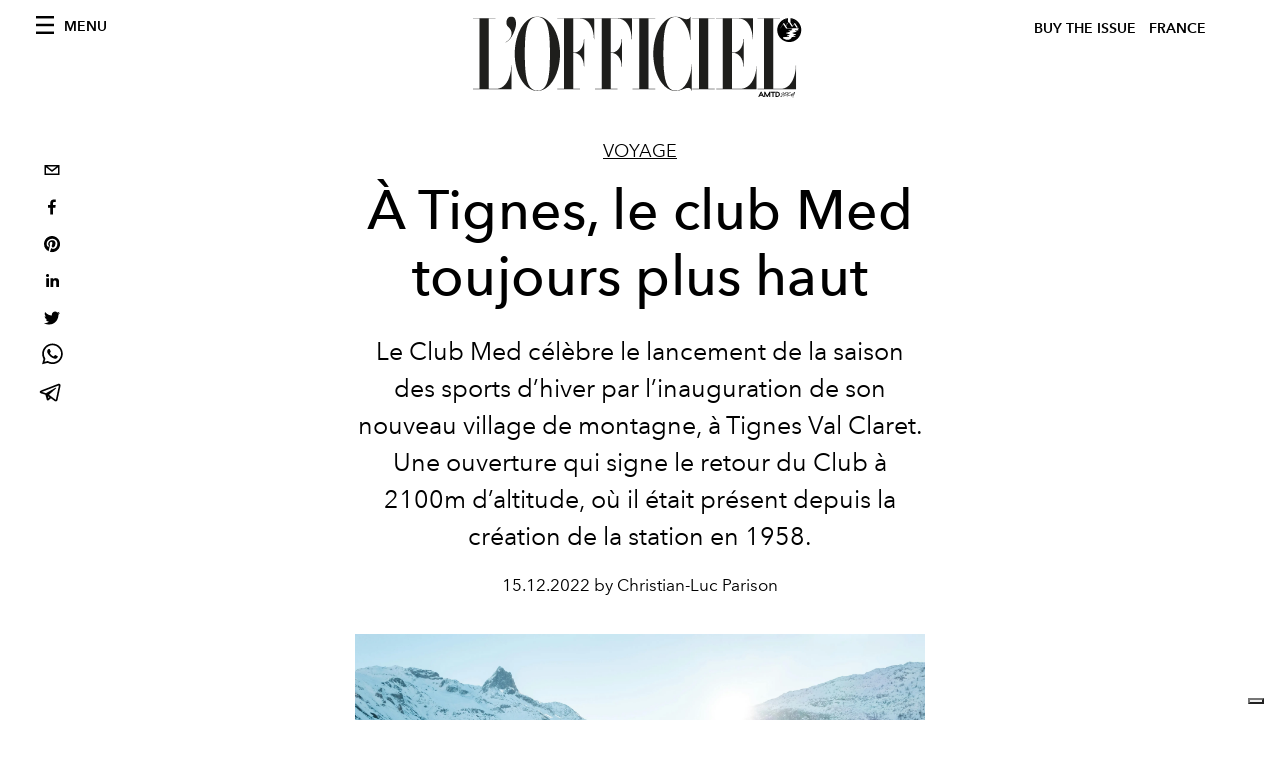

--- FILE ---
content_type: text/html; charset=utf-8
request_url: https://www.google.com/recaptcha/api2/aframe
body_size: 268
content:
<!DOCTYPE HTML><html><head><meta http-equiv="content-type" content="text/html; charset=UTF-8"></head><body><script nonce="69kTMY44vRc6ZJdIu9IF1g">/** Anti-fraud and anti-abuse applications only. See google.com/recaptcha */ try{var clients={'sodar':'https://pagead2.googlesyndication.com/pagead/sodar?'};window.addEventListener("message",function(a){try{if(a.source===window.parent){var b=JSON.parse(a.data);var c=clients[b['id']];if(c){var d=document.createElement('img');d.src=c+b['params']+'&rc='+(localStorage.getItem("rc::a")?sessionStorage.getItem("rc::b"):"");window.document.body.appendChild(d);sessionStorage.setItem("rc::e",parseInt(sessionStorage.getItem("rc::e")||0)+1);localStorage.setItem("rc::h",'1768777459014');}}}catch(b){}});window.parent.postMessage("_grecaptcha_ready", "*");}catch(b){}</script></body></html>

--- FILE ---
content_type: application/javascript; charset=utf-8
request_url: https://www.lofficiel.com/_next/static/chunks/pages/%5Bcategory%5D/%5Bslug%5D-3df0875467ed8945.js
body_size: 4302
content:
(self.webpackChunk_N_E=self.webpackChunk_N_E||[]).push([[2436],{5339:function(e,t,i){(window.__NEXT_P=window.__NEXT_P||[]).push(["/[category]/[slug]",function(){return i(9171)}])},1459:function(e,t,i){"use strict";i.d(t,{B$:function(){return l},fC:function(){return a},gD:function(){return o}});var r=i(1730),n=function(e){var t=new Date(e),i=""+(t.getMonth()+1),r=""+t.getDate(),n=t.getFullYear();return i.length<2&&(i="0"+i),r.length<2&&(r="0"+r),[r,i,n].join(".")},a=function(e,t){return e?"".concat(n(t)," ").concat(r.Z.articleWrittenByLabel," ").concat(e):"".concat(n(t))},o=function(e){switch(e){case"Fullscreen":return"article-layout__figure--full-width";case"Outside Wrap":return"article-layout__figure--extra-wrap";default:return"article-layout__figure"}},l=function(e){var t=e.match(/^.*((youtu.be\/)|(v\/)|(\/u\/\w\/)|(embed\/)|(watch\?))\??v?=?([^#&?]*).*/);return!(!t||11!=t[7].length)&&t[7]}},9171:function(e,t,i){"use strict";i.r(t),i.d(t,{__N_SSG:function(){return V},default:function(){return $}});var r=i(3288),n=i(8569),a=i.n(n),o=i(8310),l=i(7680),s=i(1395),c=i(1730),d=i(4926),u=i.n(d),v=i(6130),m=i(6069),h=i(5772),p=i(6731),g=i.n(p),b=i(2493),f=i.n(b),_=i(1459),x=i(1162),y=i(4738),j=i(2719),w=i(8577),N=i(8619),I=i(8354),k=i(1495),R=i(5554),C=i(2122),A=i(4283),O=i(8348),P=i(3225),S=i(8696),z=i(3475),L=i(2397);function E(e){var t=e.sharableImage,i=(0,s.useRouter)(),n="black",a="white",o=32,l="".concat(c.Z.frontendUrl).concat(i.asPath);return(0,r.jsxs)("div",{className:"social-share-button",children:[(0,r.jsx)(y.Z,{url:l,children:(0,r.jsx)(j.Z,{size:o,iconFillColor:n,bgStyle:{fill:a}})}),(0,r.jsx)(w.Z,{url:l,children:(0,r.jsx)(N.Z,{size:o,iconFillColor:n,bgStyle:{fill:a}})}),(0,r.jsx)(I.Z,{url:l,media:t,children:(0,r.jsx)(k.Z,{size:o,iconFillColor:n,bgStyle:{fill:a}})}),(0,r.jsx)(R.Z,{url:l,children:(0,r.jsx)(C.Z,{size:o,iconFillColor:n,bgStyle:{fill:a}})}),(0,r.jsx)(A.Z,{url:l,children:(0,r.jsx)(O.Z,{size:o,iconFillColor:n,bgStyle:{fill:a}})}),(0,r.jsx)(P.Z,{url:l,children:(0,r.jsx)(S.Z,{size:o,iconFillColor:n,bgStyle:{fill:a}})}),(0,r.jsx)(z.Z,{url:l,children:(0,r.jsx)(L.Z,{size:o,iconFillColor:n,bgStyle:{fill:a}})})]})}var Z=i(582);function G(e){var t,i,n=e.seo,a=e.originalPublicationDate,o=e._firstPublishedAt,l=e.publishedAuthorName,d=e.editorName,u=e.category,v=e.title,m=e.abstract,h=e.postCover,p=e.articleId,b=(0,s.useRouter)(),y=n.filter((function(e){return"meta"===e.tag})).filter((function(e){return"og:image"===e.attributes.property})).pop(),j=a||o,w=l||d,N=h.filter((function(e){return"CoverImageRecord"===e.__typename})).pop(),I=h.filter((function(e){return"VideoCoverRecord"===e.__typename})).pop();return(0,r.jsxs)("header",{className:"hero--center",children:[(0,r.jsxs)("div",{className:"hero__body",children:[(0,r.jsx)(g(),{href:"/".concat(c.Z.categoryDirectory,"/").concat(null===u||void 0===u?void 0:u.slug),children:(0,r.jsx)("a",{className:"hero__pretitle",title:null===u||void 0===u?void 0:u.title,children:null===u||void 0===u?void 0:u.title})}),(0,r.jsx)("h1",{className:"hero__title",children:v}),(0,r.jsx)("div",{className:"hero__text",children:(0,x.ZP)(m)}),(0,r.jsx)("div",{className:"hero__footer",children:(0,_.fC)(w,j)}),(0,r.jsx)("div",{className:"hero__toolbar",children:(0,r.jsx)("div",{className:"hero__toolbar__item",children:(0,r.jsx)(E,{sharableImage:y.attributes.content})})})]}),(0,r.jsxs)("figure",{className:"article-layout__figure--extra-wrap",children:[(null===N||void 0===N?void 0:N.coverImage)&&(0,r.jsx)(f(),{src:null===N||void 0===N?void 0:N.coverImage.url,alt:(null===N||void 0===N?void 0:N.coverImage.alt)?null===N||void 0===N?void 0:N.coverImage.alt:null===(t=null===N||void 0===N?void 0:N.coverImage.smartTags)||void 0===t?void 0:t.join(" "),height:null===N||void 0===N?void 0:N.coverImage.height,width:null===N||void 0===N?void 0:N.coverImage.width,placeholder:"blur",blurDataURL:null===N||void 0===N?void 0:N.coverImage.blurUpThumb}),I&&(0,r.jsx)("div",{className:"js-video-hero",children:(0,r.jsx)("div",{className:"article-layout__figure__video",children:(0,r.jsxs)("div",{className:"video-hero",children:[(0,r.jsx)("div",{className:"video-hero__cover"}),(0,r.jsx)("div",{className:"video-hero__tv",children:(0,r.jsx)("iframe",{className:"video-hero__screen",src:"https://www.youtube-nocookie.com/embed/".concat((0,_.B$)(I.url),"/?controls=0&autoplay=1&mute=1&loop=1&playlist=").concat((0,_.B$)(I.url),"&start=").concat(I.startSeconds||0,"&end=").concat(I.endSeconds)})})]})})})]}),(null===N||void 0===N||null===(i=N.coverImage)||void 0===i?void 0:i.title)&&(0,r.jsx)("div",{className:"wrap",children:(0,r.jsx)("figcaption",{className:"figure-caption",children:null===N||void 0===N?void 0:N.coverImage.title})}),(0,r.jsx)("div",{className:"space--both-2",children:(0,r.jsx)("div",{className:"adv--topdesktop",children:(0,r.jsx)(Z.Un,{className:"article-layout__figure--extra-wrap _iub_cs_activate-inline",adUnit:"/21831397253/ARTICLE_LEADERBOARD",sizes:[[728,90],[970,90]],sizeMapping:[{viewport:[1441,901],sizes:[[970,90]]},{viewport:[1280,720],sizes:[]}],targetingArguments:{environment:"production",market:c.Z.countryName,page_type:"article",category:b.query.category,article_id:p}})})})]})}var U=i(2466),B=i(5061);function T(e){var t=e.url;e.height,e.width,e.allowFullScreen;return(0,r.jsx)("div",{className:"space--both-5",children:(0,r.jsx)("div",{style:{display:"flex",justifyContent:"center"},children:(0,r.jsx)(B.InstagramEmbed,{placeholderDisabled:!0,placeholderSpinnerDisabled:!0,style:{maxWidth:550},url:t.replace("/embed",""),width:"100%"})})})}var F=i(2781);function D(e,t,i){return t in e?Object.defineProperty(e,t,{value:i,enumerable:!0,configurable:!0,writable:!0}):e[t]=i,e}function M(e){for(var t=1;t<arguments.length;t++){var i=null!=arguments[t]?arguments[t]:{},r=Object.keys(i);"function"===typeof Object.getOwnPropertySymbols&&(r=r.concat(Object.getOwnPropertySymbols(i).filter((function(e){return Object.getOwnPropertyDescriptor(i,e).enumerable})))),r.forEach((function(t){D(e,t,i[t])}))}return e}var q=a()((function(){return i.e(4707).then(i.bind(i,4707))}),{loadableGenerated:{webpack:function(){return[4707]}}}),W=void 0,X=a()((function(){return i.e(496).then(i.bind(i,496))}),{loadableGenerated:{webpack:function(){return[496]}}}),H=a()((function(){return i.e(8267).then(i.bind(i,8267))}),{loadableGenerated:{webpack:function(){return[8267]}}}),V=!0;function $(e){var t,n=e.subscription,d=(0,v.L)(n).data,p=d.article,g=(0,s.useRouter)(),b=null===p||void 0===p?void 0:p.seo.filter((function(e){return"title"===e.tag})).pop().content.replace(/\"/g,"&quot;"),f=null===p||void 0===p?void 0:p.seo.filter((function(e){var t;return"og:description"===(null===(t=e.attributes)||void 0===t?void 0:t.property)})).pop().attributes.content.replace(/["']/g,""),_=null===p||void 0===p?void 0:p.seo.filter((function(e){return"meta"===e.tag})).filter((function(e){return"og:image"===e.attributes.property})).pop();null===p||void 0===p||null===(t=p.tags)||void 0===t||t.map((function(e){return e.title}));if((0,U.useEffect)((function(){document.body.classList.remove("body-with-masthead"),document.body.classList.remove("home"),document.body.classList.remove("home-index");var e=document.getElementById("GenecyDFPAdWallpaperCont");if(e){e.parentNode.removeChild(e);var t=document.getElementsByClassName("site-content")[0],i=document.getElementsByClassName("site-footer")[0];t&&i&&(t.style.width="100vw",i.style.width="100vw",t.style.maxWidth="100%",i.style.maxWidth="100%",t.style.marginRight="auto",i.style.marginRight="auto",t.style.marginLeft="auto",i.style.marginLeft="auto",document.body.classList.remove("body-with-background"))}}),[]),null===p)return(0,r.jsx)(o.default,{statusCode:404});var x="".concat(c.Z.frontendUrl).concat(g.asPath),y=function(e){switch(e.__typename){case"TextAreaRecord":var t=a()((function(){return i.e(9163).then(i.bind(i,9163))}),{loadableGenerated:{webpack:function(){return[9163]}}});return(0,r.jsx)(t,{textContent:e.content},e.id);case"VideoRecord":W=a()((function(){return Promise.all([i.e(2544),i.e(5540),i.e(3369),i.e(708)]).then(i.bind(i,1320))}),{loadableGenerated:{webpack:function(){return[1320]}}});var n={aspectRatio:"16:9",height:e.video.height,width:e.video.width,responsive:!0,fluid:!0,techOrder:["html5",e.video.provider],autoplay:!1,controls:!0,sources:[{src:e.video.url,type:e.video.mimeType?e.video.mimeType:"video/".concat(e.video.provider)}]};return(0,r.jsx)(W,M({sectionTitle:e.title,uniqueId:e.id},n),e.id);case"AdaptiveGalleryRecord":var o=a()((function(){return i.e(4666).then(i.bind(i,4666))}),{loadableGenerated:{webpack:function(){return[4666]}}});return(0,r.jsx)(o,{caption:e.caption,images:e.images},e.id);case"QuoteRecord":var l=a()((function(){return i.e(45).then(i.bind(i,45))}),{loadableGenerated:{webpack:function(){return[45]}}});return(0,r.jsx)(l,{quote:e.content},e.id);case"HighlightedtextRecord":var s=a()((function(){return i.e(204).then(i.bind(i,204))}),{loadableGenerated:{webpack:function(){return[204]}}});return(0,r.jsx)(s,{content:e.content},e.id);case"ImageBoxWithLinkRecord":var c=a()((function(){return Promise.all([i.e(4278),i.e(9323)]).then(i.bind(i,5416))}),{loadableGenerated:{webpack:function(){return[5416]}}});return(0,r.jsx)(c,{title:e.title,externalUrl:e.externalUrl,imageMode:e.mode,image:e.image},e.id);case"ImageBoxRecord":var d=a()((function(){return Promise.all([i.e(4278),i.e(9225)]).then(i.bind(i,1249))}),{loadableGenerated:{webpack:function(){return[1249]}}});return(0,r.jsx)(d,{caption:e.caption,externalUrl:e.externalUrl,imageMode:e.mode,image:e.image},e.id);case"ImageBoxWithGradientRecord":var u=a()((function(){return i.e(9226).then(i.bind(i,9226))}),{loadableGenerated:{webpack:function(){return[9226]}}});return(0,r.jsx)(u,{caption:e.caption,image:e.image},e.id);case"ImageGalleryRecord":var v=a()((function(){return i.e(4372).then(i.bind(i,4372))}),{loadableGenerated:{webpack:function(){return[4372]}}});return(0,r.jsx)(v,{images:e.images},e.id);case"ImageTextRecord":var m=a()((function(){return Promise.all([i.e(4278),i.e(8489)]).then(i.bind(i,8849))}),{loadableGenerated:{webpack:function(){return[8849]}}});return(0,r.jsx)(m,{title:e.title,content:e.content,image:e.image,invert:e.invertOrder},e.id);case"ShopRecord":var h=a()((function(){return i.e(1551).then(i.bind(i,1551))}),{loadableGenerated:{webpack:function(){return[1551]}}});return(0,r.jsx)(h,{images:e.images},e.id);case"SquareBlockRecord":var p=a()((function(){return Promise.all([i.e(4278),i.e(71)]).then(i.bind(i,2303))}),{loadableGenerated:{webpack:function(){return[2303]}}});return(0,r.jsx)(p,{images:e.images},e.id);case"IframeRecord":return(0,r.jsx)(T,{url:e.url,height:e.height,width:e.width,allowFullScreen:e.allowFullscreen},e.id);case"HlsVideoRecord":W=a()((function(){return Promise.all([i.e(2544),i.e(5540),i.e(3369),i.e(708)]).then(i.bind(i,1320))}),{loadableGenerated:{webpack:function(){return[1320]}}});var g={aspectRatio:"16:9",height:e.videoSource.height,width:e.videoSource.width,responsive:!0,fluid:!0,techOrder:["html5"],autoplay:!1,controls:!0,sources:[{src:e.videoSource.video.streamingUrl,type:"application/x-mpegURL"}]};return(0,r.jsx)(W,M({sectionTitle:e.title,uniqueId:e.id},g),e.id)}},j=null===p||void 0===p?void 0:p.postCover.filter((function(e){return"CoverImageRecord"===e.__typename})).pop();return(0,r.jsxs)(r.Fragment,{children:[(0,r.jsx)(F.Z,{}),(0,r.jsxs)(h.Z,{preview:n.preview,footerProps:null===d||void 0===d?void 0:d.magazines,transparentHeader:!0,articleId:null===p||void 0===p?void 0:p.id,children:[(0,r.jsx)(u(),{children:(null===p||void 0===p?void 0:p.seo)&&(0,m.y)(null===p||void 0===p?void 0:p.seo)}),(0,r.jsx)(l.PB,{canonical:x,openGraph:{url:x}}),(0,r.jsx)(l.dX,{url:x,title:b,images:["".concat(void 0===j?_.attributes.content:null===j||void 0===j?void 0:j.coverImage.url)],datePublished:new Date(null===p||void 0===p?void 0:p._publishedAt).toISOString(),dateModified:new Date(null===p||void 0===p?void 0:p._updatedAt).toISOString(),authorName:null===p||void 0===p?void 0:p.publishedAuthorName,publisherName:"L&#39;Officiel",publisherLogo:"https://www.datocms-assets.com/39109/1615808428-logo-lofficiel-amtd.svg",description:f}),(0,r.jsx)("div",{className:"wrap--on-fullhd",children:(0,r.jsx)("div",{className:"site-background",children:(0,r.jsx)("div",{className:"wrap--full",children:(0,r.jsx)("div",{className:"site-content__spacer",children:(0,r.jsxs)("article",{className:"article-layout",children:[(0,r.jsxs)("aside",{className:"article-layout__left",children:[(0,r.jsx)("div",{className:"article-layout__toolbar",children:(0,r.jsx)("div",{className:"article-layout__toolbar__item",children:(0,r.jsx)(E,{sharableImage:_.attributes.content})})}),(0,r.jsx)("div",{className:"adv--left-sidebar",children:(0,r.jsx)(Z.Un,{className:"_iub_cs_activate-inline",adUnit:"/21831397253/OFFICIEL_GLOBAL_ARTICLE_DESKTOP_BOX_LEFT",sizes:[[160,600],[300,1050]],sizeMapping:[{viewport:[1440,900],sizes:[[300,1050]]},{viewport:[1024,768],sizes:[[160,600]]}],targetingArguments:{environment:"production",market:c.Z.countryName,page_type:"article",category:g.query.category,article_id:null===p||void 0===p?void 0:p.id}})})]}),(0,r.jsxs)("section",{className:"article-layout__main",children:[(0,r.jsx)("div",{className:"space--bottom-3",children:(0,r.jsx)(G,{seo:null===p||void 0===p?void 0:p.seo,originalPublicationDate:null===p||void 0===p?void 0:p.originalPublicationDate,_firstPublishedAt:null===p||void 0===p?void 0:p._firstPublishedAt,publishedAuthorName:null===p||void 0===p?void 0:p.publishedAuthorName,category:null===p||void 0===p?void 0:p.category,title:null===p||void 0===p?void 0:p.title,abstract:null===p||void 0===p?void 0:p.abstract,postCover:null===p||void 0===p?void 0:p.postCover,articleId:null===p||void 0===p?void 0:p.id})}),(0,r.jsx)("div",{className:"space--both-4 article-layout__figure--extra-wrap",children:(0,r.jsx)(r.Fragment,{children:(0,r.jsx)("div",{className:"adv--topdesktop",children:(0,r.jsx)(Z.Un,{className:"_iub_cs_activate-inline adv--mobile-250-mobile",adUnit:"/21831397253/HOME_SQUARE_MOBILE",sizes:[[250,250],[300,250],[728,90],[970,90]],targetingArguments:{environment:"production",market:c.Z.countryName,page_type:"article",category:g.query.category,article_id:null===p||void 0===p?void 0:p.id,slot:"top"},sizeMapping:[{viewport:[1441,901],sizes:[[970,90]]},{viewport:[1280,720],sizes:[]},{viewport:[640,480],sizes:[[250,250],[300,250]]}]})})})}),(0,r.jsxs)("section",{children:[null===p||void 0===p?void 0:p.postBlocks.map((function(e,t){return t%3===0&&0!==t?(0,r.jsxs)("div",{className:"",children:[(0,r.jsx)(Z.Un,{className:"_iub_cs_activate-inline adv--mobile-250-mobile",adUnit:"/21831397253/ARTCILEMOBILEBOX",sizes:[[250,250],[300,250]],sizeMapping:[{viewport:[640,480],sizes:[[250,250],[300,250]]}],targetingArguments:{environment:"production",market:c.Z.countryName,page_type:"article",category:g.query.category,article_id:null===p||void 0===p?void 0:p.id,slot:"middle"}}),y(e)]}):y(e)})),(0,r.jsx)("div",{className:"adv--topdesktop space--bottom-2",children:(0,r.jsx)(Z.Un,{className:"_iub_cs_activate-inline",adUnit:"/21831397253/ARTICLE_TOP_TAGS",sizes:[[320,100],[728,90]],sizeMapping:[{viewport:[1441,901],sizes:[[728,90]]},{viewport:[0,0],sizes:[[320,100]]}],targetingArguments:{environment:"production",market:c.Z.countryName,page_type:"article",category:g.query.category,article_id:null===p||void 0===p?void 0:p.id}})})]}),(null===p||void 0===p?void 0:p.tags.length)>0&&(0,r.jsx)(X,{tags:null===p||void 0===p?void 0:p.tags})]}),(0,r.jsx)("aside",{className:"article-layout__right",children:(0,r.jsx)("div",{className:"adv--right-sidebar",children:(0,r.jsx)(Z.Un,{className:"_iub_cs_activate-inline",adUnit:"/21831397253/OFFICIEL_GLOBAL_ARTICLE_DESKTOP_BOX_RIGHT",sizes:[[300,600]],targetingArguments:{environment:"production",market:c.Z.countryName,page_type:"article",category:g.query.category,article_id:null===p||void 0===p?void 0:p.id},onSlotRender:function(e){document.getElementsByClassName("article-layout")[0].classList.add("article-layout--with-sticky-adv")}})})})]})})})})}),3===(null===p||void 0===p?void 0:p.relatedPosts.length)&&(0,r.jsx)(H,{relatedArticles:null===p||void 0===p?void 0:p.relatedPosts}),(0,r.jsx)(q,{articles:null===d||void 0===d?void 0:d.recommendedArticles})]})]})}}},function(e){e.O(0,[7752,7680,1162,6130,8569,8812,5195,9774,2888,179],(function(){return t=5339,e(e.s=t);var t}));var t=e.O();_N_E=t}]);

--- FILE ---
content_type: application/javascript; charset=utf-8
request_url: https://www.lofficiel.com/_next/static/chunks/pages/_app-ee5c950bc28de04e.js
body_size: 4718
content:
(self.webpackChunk_N_E=self.webpackChunk_N_E||[]).push([[2888],{242:function(n,e,t){var r={"./fr/common":[5167,5167],"./fr/common.json":[5167,5167]};function o(n){if(!t.o(r,n))return Promise.resolve().then((function(){var e=new Error("Cannot find module '"+n+"'");throw e.code="MODULE_NOT_FOUND",e}));var e=r[n],o=e[0];return t.e(e[1]).then((function(){return t.t(o,19)}))}o.keys=function(){return Object.keys(r)},o.id=242,n.exports=o},6580:function(n,e,t){"use strict";var r=t(2466);e.Z=(0,r.createContext)({t:function(n){return Array.isArray(n)?n[0]:n},lang:""})},8082:function(n,e,t){"use strict";t.d(e,{Z:function(){return u}});var r=t(2466);function o(n,e){if("string"!==typeof e)return n;return function(t,r,o){void 0===t&&(t="");var i=Array.isArray(t)?t[0]:t;if(i.includes(":")||(i=e+":"+i),null===o||void 0===o?void 0:o.fallback)if(Array.isArray(o.fallback))o.fallback=o.fallback.map((function(n){return n.includes(":")?n:e+":"+n}));else{var a=o.fallback;o.fallback=a.includes(":")?a:e+":"+a}return n(i,r,o)}}var i=t(6580),a=function(){return a=Object.assign||function(n){for(var e,t=1,r=arguments.length;t<r;t++)for(var o in e=arguments[t])Object.prototype.hasOwnProperty.call(e,o)&&(n[o]=e[o]);return n},a.apply(this,arguments)};function u(n){var e=(0,r.useContext)(i.Z);return a(a({},e),{t:o(e.t,n)})}},1395:function(n,e,t){n.exports=t(5670)},7320:function(n,e,t){n.exports=t(8692)},7859:function(n){var e,t,r=n.exports={};function o(){throw new Error("setTimeout has not been defined")}function i(){throw new Error("clearTimeout has not been defined")}function a(n){if(e===setTimeout)return setTimeout(n,0);if((e===o||!e)&&setTimeout)return e=setTimeout,setTimeout(n,0);try{return e(n,0)}catch(t){try{return e.call(null,n,0)}catch(t){return e.call(this,n,0)}}}!function(){try{e="function"===typeof setTimeout?setTimeout:o}catch(n){e=o}try{t="function"===typeof clearTimeout?clearTimeout:i}catch(n){t=i}}();var u,c=[],l=!1,f=-1;function s(){l&&u&&(l=!1,u.length?c=u.concat(c):f=-1,c.length&&p())}function p(){if(!l){var n=a(s);l=!0;for(var e=c.length;e;){for(u=c,c=[];++f<e;)u&&u[f].run();f=-1,e=c.length}u=null,l=!1,function(n){if(t===clearTimeout)return clearTimeout(n);if((t===i||!t)&&clearTimeout)return t=clearTimeout,clearTimeout(n);try{t(n)}catch(e){try{return t.call(null,n)}catch(e){return t.call(this,n)}}}(n)}}function d(n,e){this.fun=n,this.array=e}function v(){}r.nextTick=function(n){var e=new Array(arguments.length-1);if(arguments.length>1)for(var t=1;t<arguments.length;t++)e[t-1]=arguments[t];c.push(new d(n,e)),1!==c.length||l||a(p)},d.prototype.run=function(){this.fun.apply(null,this.array)},r.title="browser",r.browser=!0,r.env={},r.argv=[],r.version="",r.versions={},r.on=v,r.addListener=v,r.once=v,r.off=v,r.removeListener=v,r.removeAllListeners=v,r.emit=v,r.prependListener=v,r.prependOnceListener=v,r.listeners=function(n){return[]},r.binding=function(n){throw new Error("process.binding is not supported")},r.cwd=function(){return"/"},r.chdir=function(n){throw new Error("process.chdir is not supported")},r.umask=function(){return 0}},1118:function(n,e,t){(window.__NEXT_P=window.__NEXT_P||[]).push(["/_app",function(){return t(6017)}])},6017:function(n,e,t){"use strict";t.r(e),t.d(e,{default:function(){return D}});var r=t(3288),o=t(608),i=t(2466),a=t(1395),u=t(6580),c=function(){return c=Object.assign||function(n){for(var e,t=1,r=arguments.length;t<r;t++)for(var o in e=arguments[t])Object.prototype.hasOwnProperty.call(e,o)&&(n[o]=e[o]);return n},c.apply(this,arguments)};function l(n){var e=n.config,t=n.allNamespaces,r=n.pluralRules,o=e.logger,i=void 0===o?d:o,a=function(n,o,u){void 0===n&&(n="");var l=Array.isArray(n)?n[0]:n,d=l.split(/:(.+)/),v=d[0],h=d[1],y=t[v]||{},g=function(n,e,t,r){if(!r||"number"!==typeof r.count)return t;var o=t+"_"+r.count;if(void 0!==f(e,o))return o;var i=t+"_"+n.select(r.count);if(r.count>0&&void 0!==f(e,i))return i;var a=t+"."+r.count;if(void 0!==f(e,a))return a;var u=t+"."+n.select(r.count);return void 0!==f(e,u)?u:t}(r,y,h,o),b=f(y,g,u),m="undefined"===typeof b||"object"===typeof b&&!Object.keys(b).length,w="string"===typeof(null===u||void 0===u?void 0:u.fallback)?[u.fallback]:(null===u||void 0===u?void 0:u.fallback)||[];if("undefined"!==typeof window&&m&&i({namespace:v,i18nKey:h}),m&&Array.isArray(w)&&w.length){var O=w[0],x=w.slice(1);if("string"===typeof O)return a(O,o,c(c({},u),{fallback:x}))}return m&&(null===u||void 0===u?void 0:u.default)&&0==(null===w||void 0===w?void 0:w.length)?s({text:null===u||void 0===u?void 0:u.default,query:o,config:e}):m?l:b instanceof Object?p({obj:b,query:o,config:e}):s({text:b,query:o,config:e})};return a}function f(n,e,t){void 0===e&&(e=""),void 0===t&&(t={returnObjects:!1});var r=e.split(".").reduce((function(n,e){if("string"===typeof n)return{};var t=n[e];return t||("string"===typeof t?t:{})}),n);if("string"===typeof r||r instanceof Object&&t.returnObjects)return r}function s(n){var e=n.text,t=n.query,r=n.config;if(!e||!t)return e||"";var o=function(n){return n.replace(/[-\/\\^$*+?.()|[\]{}]/g,"\\$&")},i=r.interpolation,a=void 0===i?{prefix:"{{",suffix:"}}"}:i,u=a.prefix,c=a.suffix,l=""===c?"":"\\s*"+o(c);return Object.keys(t).reduce((function(n,e){var r=new RegExp(o(u)+"\\s*"+e+l,"gm");return n=n.replace(r,""+t[e])}),e)}function p(n){var e=n.obj,t=n.query,r=n.config;return t&&0!==Object.keys(t).length?(Object.keys(e).forEach((function(n){e[n]instanceof Object&&p({obj:e[n],query:t,config:r}),"string"===typeof e[n]&&(e[n]=s({text:e[n],query:t,config:r}))})),e):e}function d(n){n.namespace,n.i18nKey}var v=t(8082),h=function(){return h=Object.assign||function(n){for(var e,t=1,r=arguments.length;t<r;t++)for(var o in e=arguments[t])Object.prototype.hasOwnProperty.call(e,o)&&(n[o]=e[o]);return n},h.apply(this,arguments)},y=(0,i.createContext)({ns:{},config:{}});function g(n){var e=n.lang,t=n.namespaces,r=void 0===t?{}:t,o=n.children,c=n.config,f=void 0===c?{}:c,s=(0,v.Z)().lang,p=(0,a.useRouter)()||{},d=p.locale,g=p.defaultLocale,b=e||s||d||g||"",m=(0,i.useContext)(y),w=h(h({},m.ns),r),O=new Intl.PluralRules(b),x=h(h({},m.config),f),j=l({config:x,allNamespaces:w,pluralRules:O});return i.createElement(u.Z.Provider,{value:{lang:b,t:j}},i.createElement(y.Provider,{value:{ns:w,config:x}},o))}var b=function(n,e,t,r){return new(t||(t=Promise))((function(o,i){function a(n){try{c(r.next(n))}catch(e){i(e)}}function u(n){try{c(r.throw(n))}catch(e){i(e)}}function c(n){var e;n.done?o(n.value):(e=n.value,e instanceof t?e:new t((function(n){n(e)}))).then(a,u)}c((r=r.apply(n,e||[])).next())}))},m=function(n,e){var t,r,o,i,a={label:0,sent:function(){if(1&o[0])throw o[1];return o[1]},trys:[],ops:[]};return i={next:u(0),throw:u(1),return:u(2)},"function"===typeof Symbol&&(i[Symbol.iterator]=function(){return this}),i;function u(i){return function(u){return function(i){if(t)throw new TypeError("Generator is already executing.");for(;a;)try{if(t=1,r&&(o=2&i[0]?r.return:i[0]?r.throw||((o=r.return)&&o.call(r),0):r.next)&&!(o=o.call(r,i[1])).done)return o;switch(r=0,o&&(i=[2&i[0],o.value]),i[0]){case 0:case 1:o=i;break;case 4:return a.label++,{value:i[1],done:!1};case 5:a.label++,r=i[1],i=[0];continue;case 7:i=a.ops.pop(),a.trys.pop();continue;default:if(!(o=(o=a.trys).length>0&&o[o.length-1])&&(6===i[0]||2===i[0])){a=0;continue}if(3===i[0]&&(!o||i[1]>o[0]&&i[1]<o[3])){a.label=i[1];break}if(6===i[0]&&a.label<o[1]){a.label=o[1],o=i;break}if(o&&a.label<o[2]){a.label=o[2],a.ops.push(i);break}o[2]&&a.ops.pop(),a.trys.pop();continue}i=e.call(n,a)}catch(u){i=[6,u],r=0}finally{t=o=0}if(5&i[0])throw i[1];return{value:i[0]?i[1]:void 0,done:!0}}([i,u])}}},w=function(n,e){for(var t=0,r=e.length,o=n.length;t<r;t++,o++)n[o]=e[t];return n};function O(n){return n.reduce((function(n,e){return n.concat(e)}),[])}function x(n,e,t){var r=n.pages,o=void 0===r?{}:r;return b(this,void 0,void 0,(function(){var n,r,i,a,u,c,l,f=this;return m(this,(function(s){switch(s.label){case 0:return n="rgx:",r=function(n){return b(f,void 0,void 0,(function(){return m(this,(function(e){return[2,"function"===typeof n?n(t):n||[]]}))}))},i=Object.keys(o).reduce((function(t,i){return i.substring(0,n.length)===n&&new RegExp(i.replace(n,"")).test(e)&&t.push(r(o[i])),t}),[]),a=[[]],[4,r(o["*"])];case 1:return u=[w.apply(void 0,a.concat([s.sent()]))],[4,r(o[e])];case 2:return c=[w.apply(void 0,u.concat([s.sent()]))],l=O,[4,Promise.all(i)];case 3:return[2,w.apply(void 0,c.concat([l.apply(void 0,[s.sent()])]))]}}))}))}var j=t(7859),k=function(){return k=Object.assign||function(n){for(var e,t=1,r=arguments.length;t<r;t++)for(var o in e=arguments[t])Object.prototype.hasOwnProperty.call(e,o)&&(n[o]=e[o]);return n},k.apply(this,arguments)},_=function(n,e,t,r){return new(t||(t=Promise))((function(o,i){function a(n){try{c(r.next(n))}catch(e){i(e)}}function u(n){try{c(r.throw(n))}catch(e){i(e)}}function c(n){var e;n.done?o(n.value):(e=n.value,e instanceof t?e:new t((function(n){n(e)}))).then(a,u)}c((r=r.apply(n,e||[])).next())}))},P=function(n,e){var t,r,o,i,a={label:0,sent:function(){if(1&o[0])throw o[1];return o[1]},trys:[],ops:[]};return i={next:u(0),throw:u(1),return:u(2)},"function"===typeof Symbol&&(i[Symbol.iterator]=function(){return this}),i;function u(i){return function(u){return function(i){if(t)throw new TypeError("Generator is already executing.");for(;a;)try{if(t=1,r&&(o=2&i[0]?r.return:i[0]?r.throw||((o=r.return)&&o.call(r),0):r.next)&&!(o=o.call(r,i[1])).done)return o;switch(r=0,o&&(i=[2&i[0],o.value]),i[0]){case 0:case 1:o=i;break;case 4:return a.label++,{value:i[1],done:!1};case 5:a.label++,r=i[1],i=[0];continue;case 7:i=a.ops.pop(),a.trys.pop();continue;default:if(!(o=(o=a.trys).length>0&&o[o.length-1])&&(6===i[0]||2===i[0])){a=0;continue}if(3===i[0]&&(!o||i[1]>o[0]&&i[1]<o[3])){a.label=i[1];break}if(6===i[0]&&a.label<o[1]){a.label=o[1],o=i;break}if(o&&a.label<o[2]){a.label=o[2],a.ops.push(i);break}o[2]&&a.ops.pop(),a.trys.pop();continue}i=e.call(n,a)}catch(u){i=[6,u],r=0}finally{t=o=0}if(5&i[0])throw i[1];return{value:i[0]?i[1]:void 0,done:!0}}([i,u])}}},E=null==j.env.NODE_DISABLE_COLORS&&null==j.env.NO_COLOR&&"dumb"!==j.env.TERM&&"0"!==j.env.FORCE_COLOR;function T(n){var e,r;return void 0===n&&(n={}),_(this,void 0,void 0,(function(){var o,i,a,u,c,l,f;return P(this,(function(s){switch(s.label){case 0:return o=k(k({},("undefined"===typeof window?t.g:window).i18nConfig),n),i=(null===(e=o.req)||void 0===e?void 0:e.locale)||o.locale||(null===(r=o.router)||void 0===r?void 0:r.locale)||o.defaultLocale||"",o.pathname?(o.loaderName||!1===o.loader||console.warn('\ud83d\udea8 [next-translate] You can remove the "loadNamespaces" helper, unless you set "loader: false" in your i18n config file.'),a=function(n){void 0===n&&(n="");return n.length>1&&n.endsWith("/")?n.slice(0,-1):n}(o.pathname.replace(/\/index$/,""))||"/",[4,x(o,a,o)]):(console.warn('\ud83d\udea8 [next-translate] You forgot to pass the "pathname" inside "loadNamespaces" configuration'),[2,{__lang:i}]);case 1:return u=s.sent(),c=function(){return Promise.resolve({})},[4,Promise.all(u.map((function(n){return"function"===typeof o.loadLocaleFrom?o.loadLocaleFrom(i,n):c()}))).catch((function(){}))];case 2:return l=s.sent()||[],!1!==o.logBuild&&"undefined"===typeof window&&(f=function(n){return E?"\x1b[36m"+n+"\x1b[0m":n},console.log(f("next-translate"),"- compiled page:",f(a),"- locale:",f(i),"- namespaces:",f(u.join(", ")),"- used loader:",f(o.loaderName||"-"))),[2,{__lang:i,__namespaces:u.reduce((function(n,e,t){return n[e]=l[t],n}),{})}]}}))}))}var L=function(){return L=Object.assign||function(n){for(var e,t=1,r=arguments.length;t<r;t++)for(var o in e=arguments[t])Object.prototype.hasOwnProperty.call(e,o)&&(n[o]=e[o]);return n},L.apply(this,arguments)},C=function(n,e,t,r){return new(t||(t=Promise))((function(o,i){function a(n){try{c(r.next(n))}catch(e){i(e)}}function u(n){try{c(r.throw(n))}catch(e){i(e)}}function c(n){var e;n.done?o(n.value):(e=n.value,e instanceof t?e:new t((function(n){n(e)}))).then(a,u)}c((r=r.apply(n,e||[])).next())}))},N=function(n,e){var t,r,o,i,a={label:0,sent:function(){if(1&o[0])throw o[1];return o[1]},trys:[],ops:[]};return i={next:u(0),throw:u(1),return:u(2)},"function"===typeof Symbol&&(i[Symbol.iterator]=function(){return this}),i;function u(i){return function(u){return function(i){if(t)throw new TypeError("Generator is already executing.");for(;a;)try{if(t=1,r&&(o=2&i[0]?r.return:i[0]?r.throw||((o=r.return)&&o.call(r),0):r.next)&&!(o=o.call(r,i[1])).done)return o;switch(r=0,o&&(i=[2&i[0],o.value]),i[0]){case 0:case 1:o=i;break;case 4:return a.label++,{value:i[1],done:!1};case 5:a.label++,r=i[1],i=[0];continue;case 7:i=a.ops.pop(),a.trys.pop();continue;default:if(!(o=(o=a.trys).length>0&&o[o.length-1])&&(6===i[0]||2===i[0])){a=0;continue}if(3===i[0]&&(!o||i[1]>o[0]&&i[1]<o[3])){a.label=i[1];break}if(6===i[0]&&a.label<o[1]){a.label=o[1],o=i;break}if(o&&a.label<o[2]){a.label=o[2],a.ops.push(i);break}o[2]&&a.ops.pop(),a.trys.pop();continue}i=e.call(n,a)}catch(u){i=[6,u],r=0}finally{t=o=0}if(5&i[0])throw i[1];return{value:i[0]?i[1]:void 0,done:!0}}([i,u])}}};t(7846);var A=t(7320),R=t.n(A),S=function(n){window.dataLayer.push({event:"pageview",page:n})};function I(n,e,t){return e in n?Object.defineProperty(n,e,{value:t,enumerable:!0,configurable:!0,writable:!0}):n[e]=t,n}function q(n){for(var e=1;e<arguments.length;e++){var t=null!=arguments[e]?arguments[e]:{},r=Object.keys(t);"function"===typeof Object.getOwnPropertySymbols&&(r=r.concat(Object.getOwnPropertySymbols(t).filter((function(n){return Object.getOwnPropertyDescriptor(t,n).enumerable})))),r.forEach((function(e){I(n,e,t[e])}))}return n}var D=function(n,e){var r=this;function o(t){var r,o,a=e.defaultLocale;return i.createElement(g,{lang:(null===(r=t.pageProps)||void 0===r?void 0:r.__lang)||t.__lang||a,namespaces:(null===(o=t.pageProps)||void 0===o?void 0:o.__namespaces)||t.__namespaces,config:e},i.createElement(n,L({},t)))}return void 0===e&&(e={}),e.isLoader||!1===e.loader||console.warn('\ud83d\udea8 [next-translate] You can remove the "appWithI18n" HoC on the _app.js, unless you set "loader: false" in your i18n config file.'),"function"===typeof e.staticsHoc&&e.staticsHoc(o,n),"undefined"===typeof window?t.g.i18nConfig=e:window.i18nConfig=e,e.skipInitialProps||(o.getInitialProps=function(t){return C(r,void 0,void 0,(function(){var r,o,i;return N(this,(function(a){switch(a.label){case 0:return r=L(L({},t.ctx||{}),t||{}),o={pageProps:{}},n.getInitialProps?[4,n.getInitialProps(t)]:[3,2];case 1:o=a.sent()||{},a.label=2;case 2:return i=[L({},o)],[4,T(L(L(L({},r),e),{loaderName:"getInitialProps"}))];case 3:return[2,L.apply(void 0,i.concat([a.sent()]))]}}))}))}),o}((function(n){var e=n.Component,t=n.pageProps,o=(0,a.useRouter)();return(0,i.useEffect)((function(){return o.events.on("routeChangeComplete",S),function(){o.events.off("routeChangeComplete",S)}}),[o.events]),(0,r.jsxs)(r.Fragment,{children:[(0,r.jsx)(R(),{id:"gtm-script",strategy:"afterInteractive",dangerouslySetInnerHTML:{__html:"\n            (function(w,d,s,l,i){w[l]=w[l]||[];w[l].push({'gtm.start':\n            new Date().getTime(),event:'gtm.js'});var f=d.getElementsByTagName(s)[0],\n            j=d.createElement(s),dl=l!='dataLayer'?'&l='+l:'';j.async=true;j.src=\n            'https://www.googletagmanager.com/gtm.js?id='+i+dl;f.parentNode.insertBefore(j,f);\n            })(window,document,'script','dataLayer', '".concat("GTM-TZ746G8","');\n          ")}}),(0,r.jsx)(e,q({},t))]})}),q({},o,{isLoader:!0,skipInitialProps:!0,loadLocaleFrom:function(n,e){return t(242)("./".concat(n,"/").concat(e)).then((function(n){return n.default}))}}))},7846:function(){},608:function(n){"use strict";n.exports=JSON.parse('{"locales":["fr"],"defaultLocale":"fr","pages":{"*":["common"]}}')}},function(n){var e=function(e){return n(n.s=e)};n.O(0,[9774,179],(function(){return e(1118),e(5670)}));var t=n.O();_N_E=t}]);

--- FILE ---
content_type: application/javascript; charset=utf-8
request_url: https://www.lofficiel.com/_next/static/bbbb0afe93a4489de3e456ab01a13bad04073c28/_buildManifest.js
body_size: 221
content:
self.__BUILD_MANIFEST=function(s,c,e,a,t,g,u,i,r){return{__rewrites:{beforeFiles:[],afterFiles:[],fallback:[]},"/":[s,a,t,g,u,c,e,"static/chunks/pages/index-92ddb3ca664791e7.js"],"/_error":["static/chunks/pages/_error-2006e5dc730ea353.js"],"/categories/[slug]":[s,a,t,c,i,e,"static/chunks/pages/categories/[slug]-bf35d0081a68f90d.js"],"/categories/[slug]/p/[page]":[s,a,t,c,i,e,"static/chunks/pages/categories/[slug]/p/[page]-0c92953aaf4ef006.js"],"/contacts":[s,a,t,g,c,e,"static/chunks/pages/contacts-bb595a9d869dc55d.js"],"/issues":[s,a,g,c,e,"static/chunks/pages/issues-4eda5b3639fffe01.js"],"/issues/[slug]":[s,a,g,c,e,"static/chunks/pages/issues/[slug]-5c97a193e5cce7ec.js"],"/recherche":[s,t,g,"static/chunks/5540-744611c5e7ff2af7.js","static/chunks/4615-734e310bb1c4ffde.js",c,e,"static/chunks/pages/recherche-4e068a9fdcc9f9c6.js"],"/tags/[slug]":[s,a,t,c,r,e,"static/chunks/pages/tags/[slug]-3dceb7744938be07.js"],"/tags/[slug]/p/[page]":[s,a,t,c,r,e,"static/chunks/pages/tags/[slug]/p/[page]-bcd7a840fc83726e.js"],"/[category]/[slug]":[s,a,t,g,u,"static/chunks/8812-f49e49b5640365ab.js",c,e,"static/chunks/pages/[category]/[slug]-3df0875467ed8945.js"],sortedPages:["/","/_app","/_error","/categories/[slug]","/categories/[slug]/p/[page]","/contacts","/issues","/issues/[slug]","/recherche","/tags/[slug]","/tags/[slug]/p/[page]","/[category]/[slug]"]}}("static/chunks/7752-0ee45dbe579cac7a.js","static/chunks/5195-79cb6ba013ec38fc.js","static/css/92dccaead4ed6abf.css","static/chunks/7680-3945238598cec9c0.js","static/chunks/1162-45850e036faad960.js","static/chunks/6130-e546692bcb79011a.js","static/chunks/8569-3d4b7cc46403b650.js","static/chunks/9065-86bfcea866f1c763.js","static/chunks/3132-c4192dda0f93770e.js"),self.__BUILD_MANIFEST_CB&&self.__BUILD_MANIFEST_CB();